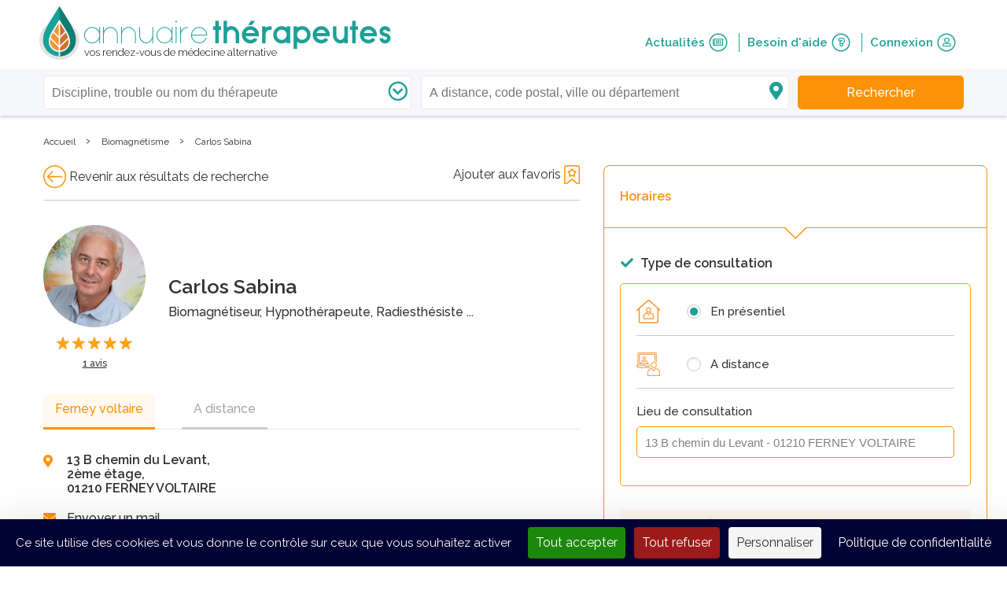

--- FILE ---
content_type: text/html; charset=UTF-8
request_url: https://www.annuaire-therapeutes.com/therapeute/135922-carlos-sabina-ferney-voltaire
body_size: 11857
content:
<!doctype html>
<html class="no-js" lang="fr">
  <head>
                <!-- Google Tag Manager -->
      <script>(function(w,d,s,l,i){w[l]=w[l]||[];w[l].push(
      {'gtm.start': new Date().getTime(),event:'gtm.js'}

      );var f=d.getElementsByTagName(s)[0],
      j=d.createElement(s),dl=l!='dataLayer'?'&l='+l:'';j.async=true;j.src=
      'https://www.googletagmanager.com/gtm.js?id='+i+dl;f.parentNode.insertBefore(j,f);
      })(window,document,'script','dataLayer','GTM-5Z6W5WF');</script>
      <!-- End Google Tag Manager -->
    
    <!-- Global site tag (gtag.js) - Google Analytics -->
<script async src="https://www.googletagmanager.com/gtag/js?id=G-D202MSJQ49"></script>
<script>
  window.dataLayer = window.dataLayer || [];
  function gtag(){dataLayer.push(arguments);}
  gtag('js', new Date());

  gtag('config', 'G-D202MSJQ49');
</script>


    <meta charset="utf-8">
    <meta http-equiv="X-UA-Compatible" content="IE=edge,chrome=1">
    <base href="/">
    <title>Carlos Sabina, Biomagnétisme, Hypnose, Radiesthésie, Décodage Biologique, Equilibre énergétique, Magnétisme, 01210 FERNEY VOLTAIRE - Annuaire Thérapeutes</title>
    <meta name="description" content="Prendre Rendez-Vous avec Carlos Sabina, Biomagnétiseur, FERNEY VOLTAIRE - 01210 - sur Annuaire Thérapeutes √. Retrouvez toutes les informations sur Carlos Sabina : disciplines, formations, disponibilités, avis ...">

        <meta name="keywords" content="">
        
    
    
    <meta name="viewport" content="width=device-width, initial-scale=1">
    <meta name="csrf-token" content="CxF9dkL863hTHLeHlMXBILtau2alrcWgtA1fbW4p" />
    <link rel="shortcut icon" href="favicon.ico" type="image/x-icon">
    <link rel="icon" href="favicon.ico" type="image/x-icon">

                <link rel="canonical" href="https://www.annuaire-therapeutes.com/therapeute/135922-carlos-sabina-ferney-voltaire">
          
    <link rel="stylesheet" href="https://www.annuaire-therapeutes.com/assets/normalize/normalize.css">
    <link rel="stylesheet" href="https://www.annuaire-therapeutes.com/assets/fontawesome/fa.min.css">
    <link rel="stylesheet" href="https://www.annuaire-therapeutes.com/assets/bootstrap/bootstrap.css">
    <link rel="stylesheet" href="https://www.annuaire-therapeutes.com/dist/css/main.css?alea=224823">
        <link rel="stylesheet" href="https://www.annuaire-therapeutes.com/assets/bootstrap-slider/bootstrap-slider.min.css">
  <link rel="stylesheet" href="https://www.annuaire-therapeutes.com/assets/lightslider/css/lightslider.min.css">
        <script src="https://www.annuaire-therapeutes.com/assets/modernizr/modernizr-2.8.3.min.js"></script>

    <meta property="og:url" content="https://www.annuaire-therapeutes.com/therapeute/135922-carlos-sabina-ferney-voltaire" />
    <meta property="og:site_name" content="Annuaire Thérapeutes" />
      <meta property="og:title" content="Carlos Sabina, Biomagnétisme, Hypnose, Radiesthésie, Décodage Biologique, Equilibre énergétique, Magnétisme, 01210 FERNEY VOLTAIRE" />
  <meta property="og:image" content="https://www.annuaire-therapeutes.com/images/usersUploadedContent/160729.jpg" />    <meta property="og:description" content="Prendre Rendez-Vous avec Carlos Sabina, Biomagnétiseur, FERNEY VOLTAIRE - 01210 - sur Annuaire Thérapeutes √. Retrouvez toutes les informations sur Carlos Sabina : disciplines, formations, disponibilités, avis ..." />
      <meta name="twitter:card" content="summary_large_image">
    <meta name="twitter:site" content="@annuairetherapeutes">
    <meta name="twitter:domain" content="annuaire-therapeutes.com">
    <meta name="twitter:creator" content="@annuairetherapeutes">
    <meta name="twitter:title" content="Carlos Sabina, Biomagnétisme, Hypnose, Radiesthésie, Décodage Biologique, Equilibre énergétique, Magnétisme, 01210 FERNEY VOLTAIRE - Annuaire Thérapeutes">
    <meta name="twitter:description" content="Prendre Rendez-Vous avec Carlos Sabina, Biomagnétiseur, FERNEY VOLTAIRE - 01210 - sur Annuaire Thérapeutes √. Retrouvez toutes les informations sur Carlos Sabina : disciplines, formations, disponibilités, avis ...">
    
          <script type="text/javascript" src="//platform-api.sharethis.com/js/sharethis.js#property=5a7b1567537319001288817a&product=sticky-share-buttons"></script>
    
    <meta name="google" content="nositelinkssearchbox" />
  </head>
  <body class="fixed-header">
    <!--[if lt IE 8]>
    <p class="browserupgrade">You are using an <strong>outdated</strong> browser. Please <a href="http://browsehappy.com/">upgrade your browser</a> to improve your experience.</p>
    <![endif]-->

          <!-- Google Tag Manager (noscript) -->
      <noscript><iframe src="https://www.googletagmanager.com/ns.html?id=GTM-5Z6W5WF"
      height="0" width="0" style="display:none;visibility:hidden"></iframe></noscript>
      <!-- End Google Tag Manager (noscript) -->
    
    

    <!--  required parameters :
          searchBar : has searchbar content
          progressBar : has order or appointment status progress green bar
          practiceReviewBar : has practices nav top bar
          searchTopbar : has search criterias for therapist search
          breadCrumb : has Breadcrumb
    -->

    <header id="siteheader" >
  <div class="clearfix wrapper header">
    <!-- logo + burger icon + hover dropdown -->
    <section id="top-menu" class="clearfix">
      <div id="logo" class="clearfix">
        <a href="https://www.annuaire-therapeutes.com">
          <img src="https://www.annuaire-therapeutes.com/images/home/ath-logo.png_51_68_2" alt="annuaire-thérapeutes, vos rendez-vous de médecine alternative">
        </a>
        <div id="brand">
          <a href="https://www.annuaire-therapeutes.com">
                        <div>
                          <span class="sitename">annuaire<span class="target">thérapeutes</span></span>
              <span class="baseline">vos rendez-vous de médecine alternative</span>
                        </div>
                      </a>
        </div>
      </div>
      <a id="burger-button" class="fa-button" role="navigation">
        <i class="fa fa-bars therapist-color"></i>
      </a>
            <a id="responsive-search-button" class="fa-button" role="navigation">
        <i class="fa fa-search therapist-color"></i>
      </a>
          </section>
    <!-- Nav with links // float-right on desktop -->
    <nav id="user-menu">
      <a href="https://www.annuaire-therapeutes.com/actualites" class="top-nav-item therapist-color clearfix">
        Actualités
        <span class="fa-stack icon">
          <i class="fal fa-circle fa-stack-2x"></i>
          <i class="far fa-newspaper fa-stack-1x" aria-hidden="true"></i>
        </span>
      </a>
      <a href="https://www.annuaire-therapeutes.com/faq" class="top-nav-item therapist-color clearfix">
        Besoin d&#039;aide
        <span class="fa-stack icon">
          <i class="fal fa-circle fa-stack-2x"></i>
          <i class="far fa-question fa-stack-1x" aria-hidden="true"></i>
        </span>
      </a>
              <a class="top-nav-item therapist-color clearfix" href="https://www.annuaire-therapeutes.com/connexion">
          Connexion
          <span class="fa-stack icon">
            <i class="fal fa-circle fa-stack-2x"></i>
            <i class="far fa-user fa-stack-1x" aria-hidden="true"></i>
          </span>
        </a>
        <a href="https://www.annuaire-therapeutes.com/forfaits" class="button  unauthenticated" style="display:none">
          <span class="top-label">Vous êtes thérapeute ?</span>
          <br/>
          <span class="bottom-label">Rejoignez l&#039;annuaire</span>
        </a>
          </nav>
    <div id="responsive-menu-duplicate">
              <span class="responsive-nav-item therapist-color"> Connexion </span>
        <a class="responsive-nav-item therapist-color subitem clearfix" href="https://www.annuaire-therapeutes.com/connexion">
          Je suis un thérapeute
          <!-- <i class="fas fa-leaf" aria-hidden="true"></i> -->
        </a>
        <a class="responsive-nav-item therapist-color subitem clearfix" href="https://www.annuaire-therapeutes.com/connexion/particulier">
          Je suis un particulier
          <!-- <i class="fas fa-user" aria-hidden="true"></i> -->
        </a>
            <a href="https://www.annuaire-therapeutes.com/actualites" class="responsive-nav-item therapist-color clearfix">
        Actualités
        <!-- <i class="fas fa-newspaper" aria-hidden="true"></i> -->
      </a>
      <a href="https://www.annuaire-therapeutes.com/faq" class="responsive-nav-item therapist-color clearfix">
        Besoin d&#039;aide
        <!-- <i class="fas fa-question-circle" aria-hidden="true"></i> -->
      </a>
            <a href="https://www.annuaire-therapeutes.com/forfaits" class="responsive-nav-item therapist-color clearfix">
        Vous êtes thérapeute ?<br>
        Rejoignez l&#039;annuaire
        <!-- <i class="fas fa-user-md" aria-hidden="true"></i> -->
      </a>
                </div>
  </div>
    
      <section id="search-background" class="full clearfix fixed">
  <div id="search-bar" class="reduced form-row unmarged">
    <div class="responsive-header">
      <i id="responsive-search-overlay-close" class="fal fa-times overlay-close"></i>
      <a class="overlay-logo" href="https://www.annuaire-therapeutes.com">
        <img src="https://www.annuaire-therapeutes.com/images/home/ath-logo.png_41_53_2">
      </a>
    </div>

    <div class="wrapper clearfix">
      <div class="form-row-component unmarged dropdown-container searchbar-field relative">
        <i class="far fa-chevron-circle-down fa-fw right-inset therapy-inset"></i>
        <input id="therapy-trouble-therapist-autocomplete" type="text"
        placeholder="Discipline, trouble ou nom du thérapeute"
        data-route="https://www.annuaire-therapeutes.com/search/autocomplete"
        name="searched-therapy-trouble-therapist" autocomplete="off" value="" data-slug="">
        <div class="dropdown">
          <div id="most-searched-therapies-fallback">
            <div class="label">Disciplines les plus recherchées</div>
                                        <div class="suggested-therapies hover-link" data-slug="1-naturopathie">Naturopathie</div>
                            <div class="suggested-therapies hover-link" data-slug="19-medecine-traditionnelle-chinoise">Médecine traditionnelle chinoise</div>
                            <div class="suggested-therapies hover-link" data-slug="22-hypnose">Hypnose</div>
                            <div class="suggested-therapies hover-link" data-slug="15-emdr">EMDR</div>
                            <div class="suggested-therapies hover-link" data-slug="2-sophrologie">Sophrologie</div>
                            <div class="suggested-therapies hover-link" data-slug="13-reflexologie">Réflexologie</div>
                            <div class="suggested-therapies hover-link" data-slug="122-drainage-lymphatique-manuel">Drainage lymphatique manuel</div>
                            <div class="suggested-therapies hover-link" data-slug="36-magnetisme">Magnétisme</div>
                            <div class="suggested-therapies hover-link" data-slug="12-kinesiologie">Kinésiologie</div>
                            <div class="suggested-therapies hover-link" data-slug="9-reiki">Reiki</div>
                                      <div id="see-all-therapies-link">
              <i class="far fa-chevron-right"></i>
              <span>Voir toutes les disciplines</span>
            </div>
          </div>
        </div>

        <span class="error-message">Veuillez renseigner une discipline</span>

      </div>


      <!--hardcoded field due to complex list structure-->
      <div class="form-row-component unmarged dropdown-container searchbar-field relative">
        <i class="fas fa-map-marker-alt fa-fw right-inset locality-inset"></i>
        <input id="geoparameter-autocomplete" type="text" value=""
        data-route="https://www.annuaire-therapeutes.com/search/autocomplete" data-locality-type="city"
        placeholder="A distance, code postal, ville ou département"
        name="searched-place" autocomplete="chrome-off">


        <div class="dropdown">
          <ul id="remote-therapist" class="result-group" style="display:block">
            <span class="result-category">
              <i class="fas fa-headset fa-fw"></i>
              A distance
            </span>
          </ul>
          <ul id="geocodeme" class="result-group">
            <span class="result-category">
              <i class="fas fa-location-arrow fa-fw" aria-hidden="true"></i>
              Autour de moi
            </span>

          </ul>
          <ul class="result-group cities">
            <span class="result-category">
              <i class="fal fa-map-marker-alt fa-fw" aria-hidden="true"></i>
              Villes
            </span>
            <!-- <li>item</li>-->
          </ul>
          <ul class="result-group departments">
            <span class="result-category">
              <i class="fal fa-map fa-fw" aria-hidden="true"></i>
              Départements
            </span>
            <!-- <li>item</li>-->
          </ul>
        </div>
        <span class="error-message error1">Veuillez choisir une ville ou un département</span>
        <span class="error-message error2">Veuillez choisir un résultat parmi les propositions</span>
      </div>

      <button id="search-topbar-search-button" class="button ui-default2"
        data-base-url="https://www.annuaire-therapeutes.com" data-therapists="therapeutes" data-result-url="" data-locality-type="city">
        <span class="search-label">Rechercher</span>
      </button>

    </div>
  </div>
</section>
  
  
  
  
</header>

        <main class="white-bg has-breadcrumb">
      <section id="breadcrumb">
  <div class="wrapper">
    <ol class="breadcrumb" itemscope itemtype="http://schema.org/BreadcrumbList">
      <li itemprop="itemListElement" itemscope
          itemtype="http://schema.org/ListItem">
        <a itemscope itemtype="http://schema.org/Thing"
           itemprop="item" itemid="https://www.annuaire-therapeutes.com" href="https://www.annuaire-therapeutes.com">
          <span itemprop="name">Accueil</span>
        </a>
        <meta itemprop="position" content="1" />
      </li>
      ›
            <li itemprop="itemListElement" itemscope
          itemtype="http://schema.org/ListItem">
                    <a itemscope itemtype="http://schema.org/Thing"
             itemprop="item" href="https://www.annuaire-therapeutes.com/therapies/42-biomagnetisme" itemid="https://www.annuaire-therapeutes.com/therapies/42-biomagnetisme">

            <span itemprop="name">Biomagnétisme</span>
          </a>
                  <meta itemprop="position" content="2" />
      </li>
      ›
                  <li itemprop="itemListElement" itemscope
          itemtype="http://schema.org/ListItem">
                    <span itemprop="name">Carlos Sabina</span>
                  <meta itemprop="position" content="3" />
      </li>
                </ol>
  </div>
</section>
    
        <div id="practice" class="wrapper" data-practiceId="135922" data-therapistId="160729">
    <div class="overlay main">
    </div>

    <div class="clearfix">
      <div class="col-lg-7">
        
                <div class="nav">
                    <span>
            <a id="previousPage" class="" href="https://www.annuaire-therapeutes.com"><span class="icon nav arrow-left done"></span><span class="pointer"> Revenir aux résultats de recherche</span></a>
          </span>
                              <a class="right" href="https://www.annuaire-therapeutes.com/connexion/particulier" onclick="">
                              <span class="pointer">Ajouter aux favoris</span>
                            <span class="icon bookmark "></span>
                      </a>
        </div>
        <hr>
                <!-- Block 1 Summary-->
        <div class="global clearfix">
  <div class="image">
        <img class="thumbnail rounded"  src="https://www.annuaire-therapeutes.com/images/usersUploadedContent/160729.jpg_130_130_5" srcset="https://www.annuaire-therapeutes.com/images/usersUploadedContent/160729.jpg_130_130_5" alt="Carlos Sabina">
        <div class="rating" title="5.0/5">
      <span class="note" style="width: 100%;"></span>
    </div>
    <a class="second-level" href="https://www.annuaire-therapeutes.com/therapeute/135922-carlos-sabina-ferney-voltaire#reviews-anchor">1 avis</a>
      </div>

  <div class="infos">
    <div>
      <h1 class="heading3">Carlos Sabina</h1>

      <h2 class="practice-therapies">
        <!-- therapies -->
                        Biomagnétiseur,                                Hypnothérapeute,                                Radiesthésiste                                ...
              </h2>
    </div>

      </div>
  </div>

        <!-- Block 2 Practices Addresses -->
        <div id="practices-address-container">
  <ul class="nav">
        <li id='nav-0' class='active'><a onclick="practices.loadPractice(0)">Ferney voltaire </a></li>
        <li id='nav-1' ><a onclick="practices.loadPractice(1)"> A distance </a></li>
      </ul>
  <div id="address-container" class='form-row col-2 clearfix'>
    <div class="contact-infos form-row-component">
      <!-- Adresses -->
      <div class="locality clearfix">
        <i class="fas fa-fw fa-map-marker-alt left"></i>

        <div class="left">
           13 B chemin du Levant,<br>2ème étage,<br>01210 FERNEY VOLTAIRE
                  </div>

      </div>

      <div class="user-controls">
        <a onclick="ath.practice.full.getLink(event, 'email', 160729, 135922)"><i class="fas fa-envelope"></i><span>Envoyer un mail</span></a>

        
        <div id="phones-container">
                      <div class="phone-number"></div>
            <a onclick="ath.practice.full.getLink(event, 'phone')"><i class="fas fa-phone"></i><span>Afficher le numéro</span></a>
            <br/>
                  </div>

        
              </div>
    </div>
    <div class="form-row-component">
      <div id="geomap">
  <iframe width="100%" height="160" frameborder="0" style="border:0;" data-src="https://www.google.com/maps/embed/v1/place?q=&key=AIzaSyDU8hbZyyoIOq-1TUEfGRXTb99zIlsCAJw"
 src="https://www.google.com/maps/embed/v1/place?q=46.261308%2C6.114058&key=AIzaSyDU8hbZyyoIOq-1TUEfGRXTb99zIlsCAJw" allowfullscreen></iframe>
</div>
    </div>
  </div>
</div>

        <!-- Block 3 Pricing-->
                <!-- Block 4 Consults types-->
        <div class="part consult-types">
  <h2 class="heading3">Infos pratiques sur la séance</h2>
    <div class="clearfix">
    <h3>Type(s) de consultation :</h3>
    <div id="consultation-type-type">
              <span class="consult-type">Individuel</span>
                <i class="fas fa-circle"></i>
                      <span class="consult-type">Collectif / Groupes</span>
                <i class="fas fa-circle"></i>
                      <span class="consult-type">Ateliers / Conférences</span>
                  </div>
  </div>
      <div class="clearfix">
    <h3>Public(s) concerné(s) :</h3>
    <div id="consultation-type-target">
              <span class="consult-type">Adultes</span>
                <i class="fas fa-circle"></i>
                      <span class="consult-type">Adolescents</span>
                <i class="fas fa-circle"></i>
                      <span class="consult-type">Enfants</span>
                <i class="fas fa-circle"></i>
                      <span class="consult-type">Femmes enceintes</span>
                <i class="fas fa-circle"></i>
                      <span class="consult-type">Séniors</span>
                <i class="fas fa-circle"></i>
                      <span class="consult-type">Animaux</span>
                  </div>
  </div>
  
  <div class="clearfix " id="consultation-types-place">
    <h3>Lieu(x) de consultation :</h3>
    <div id="consultation-places">
              <span class="consult-type">En cabinet</span>
                  </div>
  </div>
</div>
        <!-- Block 5 Description-->
                <!-- Block 7 Optionnal Photos-->
                <!-- Block 8 Therapies-->
        <div class="part therapies">
  <h2 class="heading3">Disciplines</h2>

  <ul id="practice-therapies" class="with-discs">
        <li><span class="item">Biomagnétisme</span></li>
        <li><span class="item">Hypnose</span></li>
        <li><span class="item">Radiesthésie</span></li>
        <li><span class="item">Décodage Biologique</span></li>
        <li><span class="item">Equilibre énergétique</span></li>
        <li><span class="item">Magnétisme</span></li>
      </ul>
</div>
        <!-- Block 9 Official References -->
        <div class="part">
  <h2 class="heading3">Informations complémentaires</h2>
  <div class="info-div">
        <div class="info-row">
      <span class="label">Pratique depuis : </span>
      <span>2018</span>
    </div>
                    <div class="info-row">
      <span class="label">Numéro SIRET : </span>
      <span>84785619200020</span>
    </div>
            <div class="info-row">
      <span class="label">Responsabilité civile : </span>
      <span>Ce thérapeute a déclaré être assuré pour l&#039;exercice de son activité</span>
    </div>
      </div>
</div>
        <!-- Block 10 Related Trainings-->
        

       
                  <!-- Block 11 Rating & Comments-->
          <div id="reviews-anchor" class="part reviews">
  <div class="global-rating separated clearfix">
    <h2 class="heading3">Avis</h2>
        <div class="rating" title="5.0/5">
      <span class="note" style="width: 100%;"></span>
    </div>
        <span class="reviews-counter">(1 avis)</span>
  </div>

      <div class="reviews-list">
                  <div class="review">
  <p class="head">
    <span class="name">
      Paulo Alexandre m.      <span class="rating small" title="5/5">
        <span class="note" style="width: 100%;"></span>
      </span>
          </span>

    <span class="date">19/10/2022 - 13:49</span>
  </p>
  <div class="review-content">Personne à l'écoute, très professionnelle, des résultats tres prouvents.<br />
Je recommande.</div>
    </div>
        </div>
              <a class="button ui-default2" href="https://www.annuaire-therapeutes.com/connexion/particulier">Laisser un avis</a>
  </div>
  <div id="review-popin" class="modal fade" tabindex="-1" role="dialog">
  <div class="modal-dialog" role="document">
    <div class="popin modal-content">
      <a class="modal-close" onclick="$('#review-popin').modal('toggle')">
        Fermer<i class="fal fa-times"></i>
      </a>
      <div class="default-popin">Votre avis a bien été enregistré. Il sera visible après validation par un administrateur.</div>
    </div>
  </div>
</div>
          <!-- Block 12 Is Recommended By-->
                    <!-- Block 13 Recommends-->
                  
      </div>
      <div class="right-col col-lg-5">
        <!-- include bloc rdv ou autre -->
        <div class="availabilities">
  <div class="title">
    <i class="fas fa-times responsive ui-error" onclick="ath.practice.full.hideAvailabilities()"></i>
    <i class="fas fa-calendar-alt"></i><span>  Horaires  </span>
    <div class="triangle orange">
    </div>
    <div class="triangle white">
    </div>
  </div>

    
    <form method="POST" action="https://www.annuaire-therapeutes.com/bookAppointment" accept-charset="UTF-8" class="book-appointment-form"><input name="_token" type="hidden" value="CxF9dkL863hTHLeHlMXBILtau2alrcWgtA1fbW4p">
      <div class="consultation-type-container">
        <div class="consultation-type">
          <div class="title">
            <i class="fas fa-check"></i> Type de consultation
          </div>
                      <div class="type-select">
              <img  src="https://www.annuaire-therapeutes.com/images/ui/profile_presentiel.png_30_30_6" srcset="https://www.annuaire-therapeutes.com/images/ui/profile_presentiel.png_30_30_6" alt="presentiel icone">

              <div class="form-row-component radio "><input class="form-control" placeholder="" autocomplete="off" id="consultation-type_1" name="consultation-type" type="radio" value="1"><label for="consultation-type_1"><span>En présentiel</span></label></div>
            </div>
                                <hr>
                                <div class="type-select">
              <img  src="https://www.annuaire-therapeutes.com/images/ui/profile_remote.png_30_30_6" srcset="https://www.annuaire-therapeutes.com/images/ui/profile_remote.png_30_30_6" alt="presentiel icone">
              <div class="form-row-component radio "><input class="form-control" placeholder="" autocomplete="off" id="consultation-type_0" name="consultation-type" type="radio" value="0"><label for="consultation-type_0"><span>A distance</span></label></div>
            </div>
                    <div class="consultation-place">
            <hr>
            <div class="form-row">
              <div class="form-row-component">
                <label>Lieu de consultation</label>
                <select name="practice_id" class="carret-down patient uncircled">
                                                                                                          <option value="135922">13 B chemin du Levant - 01210 FERNEY VOLTAIRE</option>
                                                                                                                  </select>
              </div>
            </div>
          </div>
        </div>
      </div>

              <div id="availabilities-sub">
                    </form>
        </div>
      
      <div id="opening-hours" class="opening-hours">
      <div class="day clearfix">
      <div class="name">Lundi</div>
      <div class="fa fa-chevron-right" aria-hidden="true"></div>
      <div class="opening">
        <div class="time">
          09:00
                  </div>
        <div class="fa fa-circle" aria-hidden="true"></div>
        <div class="time">
                    19:00
        </div>
      </div>
    </div>
        <div class="day clearfix">
      <div class="name">Mardi</div>
      <div class="fa fa-chevron-right" aria-hidden="true"></div>
      <div class="opening">
        <div class="time">
          09:00
                  </div>
        <div class="fa fa-circle" aria-hidden="true"></div>
        <div class="time">
                    19:00
        </div>
      </div>
    </div>
        <div class="day clearfix">
      <div class="name">Mercredi</div>
      <div class="fa fa-chevron-right" aria-hidden="true"></div>
      <div class="opening">
        <div class="time">
          10:30
                  </div>
        <div class="fa fa-circle" aria-hidden="true"></div>
        <div class="time">
                    20:00
        </div>
      </div>
    </div>
        <div class="day clearfix">
      <div class="name">Jeudi</div>
      <div class="fa fa-chevron-right" aria-hidden="true"></div>
      <div class="opening">
        <div class="time">
          09:00
                  </div>
        <div class="fa fa-circle" aria-hidden="true"></div>
        <div class="time">
                    19:00
        </div>
      </div>
    </div>
        <div class="day clearfix">
      <div class="name">Vendredi</div>
      <div class="fa fa-chevron-right" aria-hidden="true"></div>
      <div class="opening">
        <div class="time">
          09:00
                  </div>
        <div class="fa fa-circle" aria-hidden="true"></div>
        <div class="time">
                    19:00
        </div>
      </div>
    </div>
        <div class="day clearfix">
      <div class="name">Samedi</div>
      <div class="fa fa-chevron-right" aria-hidden="true"></div>
      <div class="opening">
        <div class="time">
          09:00
                  </div>
        <div class="fa fa-circle" aria-hidden="true"></div>
        <div class="time">
                    13:00
        </div>
      </div>
    </div>
        <div class="day clearfix">
      <div class="name">Dimanche</div>
      <div class="fa fa-chevron-right" aria-hidden="true"></div>
      <div class="opening">
        <div class="time">
          -
                  </div>
        <div class="fa fa-circle" aria-hidden="true"></div>
        <div class="time">
                    -
        </div>
      </div>
    </div>
      </div>

  <div class="responsive">
    <a class='button ui-error left' onclick="ath.practice.full.hideAvailabilities()">Retour</a>
          <a class='button ui-default2' onclick="ath.practice.full.getLink(event, 'email', 160729, 135922)">Contacter</a>
      </div>
</div>

      </div>

            <a class="responsive-container ui-default1" onclick="ath.practice.full.displayAvailabilities()"> Voir les horaires</a>
          </div>
  </div>


    </main>

    <footer>
  <div id="newsletter" style="display:none">
    <div class="wrapper">
      <div class="block">
        <span class="title">Inscrivez-vous à notre newsletter gratuite</span>
        <span class="subtitle">Retrouvez chaque mois l&#039;actualité des médecines alternatives</span>
        <i class="fal fa-envelope fa-3x"></i>
        <div class="form-row-component "><input id="subscribeNewsletter" class="form-control" placeholder="Entrez votre e-mail" autocomplete="off" autocapitalize="none" inputmode="email" name="email" type="text" value=""></div>
        <button id="send-subscription" class="button ui-default2">S&#039;inscrire à la newsletter</button>
      </div>
      <span class="on-error"></span>
      <span class="on-success">Votre inscription à la newsletter est bien enregistrée. Merci de votre intérêt pour Annuaire Thérapeutes.</span>
      <div class="disclaimer-data  white-bg ">
  <a target="_blank" href="https://www.annuaire-therapeutes.com/protection-des-donnees" class='desktop'>En savoir plus sur la collecte de vos données.</a>
  <p class='mobile'>En savoir plus sur la collecte de vos données.</p>
  <div class="data-text">
    <p>Votre adresse email est uniquement utilis&eacute;e pour vous envoyer les lettres d&#39;information d&rsquo;Annuaire Th&eacute;rapeutes. Vous pouvez &agrave; tout moment utiliser le lien de d&eacute;sabonnement int&eacute;gr&eacute; dans la newsletter.</p>
    <a class='mobile' href="https://www.annuaire-therapeutes.com/protection-des-donnees">Politique de confidentialité</a>
  </div>
</div>
    </div>
  </div>
  <div id="footer-bottom">
    <div id="follow-us">
      <div class="wrapper">
        <span class="title">Suivez-nous sur</span>
        <div>
                                    <a class="social-icon" target="_blank" href="https://www.facebook.com/annuaireth/">
                <span class="fa-stack fa-lg">
                  <i class="fa fa-circle fa-stack-2x"></i>
                  <i class="fab fa-facebook fa-stack-1x fa-inverse" aria-hidden="true"></i>
                </span>
              </a>
                                                                                            <a class="social-icon" target="_blank" href="https://www.linkedin.com/company/annuaire-therapeutes">
                <span class="fa-stack fa-lg">
                  <i class="fa fa-circle fa-stack-2x"></i>
                  <i class="fab fa-linkedin fa-stack-1x fa-inverse" aria-hidden="true"></i>
                </span>
              </a>
                              </div>
      </div>
    </div>
    <div id="therapies-bloc">
      <div class="wrapper p80 clearfix">

        <div id="therapies-list" class="clearfix left">

          <a title="Index des disciplines" href="https://www.annuaire-therapeutes.com/index-des-disciplines">
            <span class="title ui-color1">Index des disciplines</span>
          </a>

                              <ul class="col1">

                          <li>
                <a href="https://www.annuaire-therapeutes.com/therapies/32-aromatherapie">
                Aromathérapie
                </a>
              </li>
                          <li>
                <a href="https://www.annuaire-therapeutes.com/therapies/6-auriculotherapie">
                Auriculothérapie
                </a>
              </li>
                          <li>
                <a href="https://www.annuaire-therapeutes.com/therapies/120-bioresonance">
                Biorésonance
                </a>
              </li>
                          <li>
                <a href="https://www.annuaire-therapeutes.com/therapies/107-constellations-familiales-et-systemiques">
                Constellations Familiales et Systémiques
                </a>
              </li>
                          <li>
                <a href="https://www.annuaire-therapeutes.com/therapies/122-drainage-lymphatique-manuel">
                Drainage lymphatique manuel
                </a>
              </li>
                          <li>
                <a href="https://www.annuaire-therapeutes.com/therapies/82-eft">
                EFT
                </a>
              </li>
                          <li>
                <a href="https://www.annuaire-therapeutes.com/therapies/15-emdr">
                EMDR
                </a>
              </li>
                          <li>
                <a href="https://www.annuaire-therapeutes.com/therapies/22-hypnose">
                Hypnose
                </a>
              </li>
                          <li>
                <a href="https://www.annuaire-therapeutes.com/therapies/12-kinesiologie">
                Kinésiologie
                </a>
              </li>
                          <li>
                <a href="https://www.annuaire-therapeutes.com/therapies/36-magnetisme">
                Magnétisme
                </a>
              </li>
            
          </ul>
                    <ul class="col2">

                          <li>
                <a href="https://www.annuaire-therapeutes.com/therapies/155-massage-bien-etre">
                Massage Bien-être
                </a>
              </li>
                          <li>
                <a href="https://www.annuaire-therapeutes.com/therapies/19-medecine-traditionnelle-chinoise">
                Médecine traditionnelle chinoise
                </a>
              </li>
                          <li>
                <a href="https://www.annuaire-therapeutes.com/therapies/84-methode-mezieres">
                Méthode Mézières
                </a>
              </li>
                          <li>
                <a href="https://www.annuaire-therapeutes.com/therapies/1-naturopathie">
                Naturopathie
                </a>
              </li>
                          <li>
                <a href="https://www.annuaire-therapeutes.com/therapies/4-osteopathie">
                Ostéopathie
                </a>
              </li>
                          <li>
                <a href="https://www.annuaire-therapeutes.com/therapies/5-phytotherapie">
                Phytothérapie
                </a>
              </li>
                          <li>
                <a href="https://www.annuaire-therapeutes.com/therapies/13-reflexologie">
                Réflexologie
                </a>
              </li>
                          <li>
                <a href="https://www.annuaire-therapeutes.com/therapies/9-reiki">
                Reiki
                </a>
              </li>
                          <li>
                <a href="https://www.annuaire-therapeutes.com/therapies/27-shiatsu">
                Shiatsu
                </a>
              </li>
                          <li>
                <a href="https://www.annuaire-therapeutes.com/therapies/2-sophrologie">
                Sophrologie
                </a>
              </li>
            
          </ul>
          
          <a href="https://www.annuaire-therapeutes.com/index-des-disciplines" class="ui-color1">
            <i class="fa fa-chevron-right" aria-hidden="true"></i>
            Plus de disciplines
          </a>
        </div>

        <div id="most-searched-terms" class="clearfix right">
          <span onclick="$(this).next().toggle(); $(this).children().toggleClass('fa-plus fa-minus')" class="title ui-color1">Recherches fréquentes<i class="pull-right fal fa-plus"></i></span>
                              <ul class="col1">
                          <li>
                                  <a href="tous-les-therapeutes/34-herault/28129-montpellier" title="Thérapeutes MONTPELLIER">
                    Thérapeutes Montpellier
                  </a>
                              </li>
                          <li>
                                  <a href="tous-les-therapeutes/73-savoie/8668-chambery" title="Thérapeutes CHAMBERY">
                    Thérapeutes Chambery
                  </a>
                              </li>
                          <li>
                                  <a href="therapeutes/36-magnetisme/75-paris" title="Magnétiseur PARIS">
                    Magnétiseur Paris
                  </a>
                              </li>
                          <li>
                                  <a href="therapeutes/2-sophrologie/78-yvelines/11676-viroflay" title="Sophrologue VIROFLAY">
                    Sophrologue Viroflay
                  </a>
                              </li>
                          <li>
                                  <a href="therapeutes/15-emdr/75-paris" title="Thérapeute EMDR PARIS">
                    Thérapeute EMDR Paris
                  </a>
                              </li>
                          <li>
                                  <a href="therapeutes/22-hypnose/75-paris" title="Hypnothérapeute PARIS">
                    Hypnothérapeute Paris
                  </a>
                              </li>
                      </ul>
                    <ul class="col2">
                          <li>
                                  <a href="therapeutes/2-sophrologie/91-essonne/25878-ballainvilliers" title="Sophrologue BALLAINVILLIERS">
                    Sophrologue Ballainvilliers
                  </a>
                              </li>
                          <li>
                                  <a href="therapeutes/1-naturopathie/75-paris" title="Naturopathe PARIS">
                    Naturopathe Paris
                  </a>
                              </li>
                          <li>
                                  <a href="therapeutes/21-fasciatherapie/75-paris" title="Fasciathérapeute PARIS">
                    Fasciathérapeute Paris
                  </a>
                              </li>
                          <li>
                                  <a href="therapeutes/155-massage-bien-etre/75-paris" title="Praticien en massage bien-être PARIS">
                    Praticien en massage bien-être Paris
                  </a>
                              </li>
                          <li>
                                  <a href="therapeutes/2-sophrologie/31-haute-garonne" title="Sophrologue HAUTE-GARONNE">
                    Sophrologue Haute-garonne
                  </a>
                              </li>
                          <li>
                                  <a href="therapeutes/36-magnetisme/77-seine-et-marne" title="Magnétiseur SEINE-ET-MARNE">
                    Magnétiseur Seine-et-marne
                  </a>
                              </li>
                      </ul>
          
        </div>

      </div>
    </div>
    <div id="other-links">
      <a href="https://www.annuaire-therapeutes.com/forfaits">Se référencer sur Annuaire Thérapeutes</a>
      <a href="https://www.annuaire-therapeutes.com">Rechercher un thérapeute</a>
    </div>
    <div id="footer-links">
      <div class="wrapper">
        <a href="https://www.annuaire-therapeutes.com/qui-sommes-nous">Qui sommes-nous ?</a>
        <a href="https://www.annuaire-therapeutes.com/contact">Contact</a>
        <a href="https://www.annuaire-therapeutes.com/nos-partenaires">Nos partenaires</a>
        <a href="https://www.annuaire-therapeutes.com/faq">FAQ</a>
        <a href="https://www.annuaire-therapeutes.com/mentions-legales">Mentions légales</a>
        <a href="https://www.annuaire-therapeutes.com/conditions-generales-de-vente">CGV</a>
        <a href="https://www.annuaire-therapeutes.com/conditions-generales-d-utilisation">CGU</a>
        <a href="https://www.annuaire-therapeutes.com/protection-des-donnees">Politique de confidentialité</a>




        <hr>
        <span class="copyright">© 2025 annuaire-therapeutes.com</span>
        <span class="copyright">Réalisé par Santé Port Royal</span>
      </div>
    </div>
  </div>
</footer>

          <div id="patient-subscribe-success" class="modal fade bs-example-modal-lg" tabindex="-1" role="dialog" aria-labelledby="myLargeModalLabel">
  <div class="modal-dialog" role="document">
    <div class="popin patient modal-content">
        Bienvenue, votre inscription est bien enregistrée.<br/>Vous allez recevoir un mail de confirmation de création de compte.
        <br/>
        Vous allez être redirigé dans quelques secondes...
    </div>
  </div>
</div>
  <div id="contact-therapist" class="modal fade" tabindex="-1" role="dialog">
  <div class="modal-dialog" role="document">
    <div class="popin modal-content">
      <a class="modal-close" onclick="$('#contact-therapist').modal('toggle')">
        Fermer<i class="fal fa-times"></i>
      </a>

      <div class="title">
        Contactez
        <br>
        <span class="ui-color2">Carlos Sabina</span>
      </div>

      <div class="form-row">
      <div class="form-row-component "><input class="form-control" placeholder="Objet de votre message*" autocomplete="off" name="message-title" type="text" value=""></div>
      </div>
      <div class="form-row">
      <div class="form-row-component "><textarea class="form-control" placeholder="Ecrivez votre message*" autocomplete="off" maxlength="" rows="8" cols="100" name="message-object"></textarea></div>
      </div>

      <button type="button" id="contact-therapist-action" class="button wide ui-default2" data-therapistId="160729">Envoyer</button>
              <div class="fix">
          <div class="disclaimer-data">
          <p>La messagerie de notre site n&rsquo;est pas destin&eacute;e &agrave; recueillir des donn&eacute;es sur votre &eacute;tat de sant&eacute;, nous vous invitons &agrave; privil&eacute;gier d&#39;autres modes de communication (t&eacute;l&eacute;phone) pour toutes questions relatives &agrave; votre sant&eacute;.</p>
          <a target="_blank" href="https://www.annuaire-therapeutes.com/protection-des-donnees">Politique de confidentialité</a>
          </div>
        </div>
          </div>
  </div>
</div>
<div id="therapist-bookmarking-request-sent" class="modal fade" tabindex="-1" role="dialog">
  <div class="modal-dialog" role="document">
    <div class="popin modal-content">
      <a class="modal-close" onclick="$('#therapist-bookmarking-request-sent').modal('toggle')">
        Fermer<i class="fal fa-times"></i>
      </a>
      <div class="default-popin">Votre demande a été enregistrée. Un mail d'invitation a été envoyé à ce confrère.</div>
    </div>
  </div>
</div>
<div id="contact-therapist-success" class="modal fade" tabindex="-1" role="dialog">
  <div class="modal-dialog" role="document">
    <div class="popin modal-content">
      <a class="modal-close" onclick="$('#contact-therapist-success').modal('toggle')">
        Fermer<i class="fal fa-times"></i>
      </a>
      <div class="default-popin">Votre message a bien été enregistré. Une copie de celui-ci vous a été envoyé par mail.</div>
    </div>
  </div>
</div>

        
    
    
    <script src="https://www.annuaire-therapeutes.com/polyfills/intersection-observer-polyfill.min.js"></script>
<script src="https://www.annuaire-therapeutes.com/assets/jquery/jquery-3.1.1.min.js"></script>
<script src="https://www.annuaire-therapeutes.com/assets/bootstrap/bootstrap.min.js"></script>
<script src="https://www.annuaire-therapeutes.com/assets/flatpickr/flatpickr.min.js"></script>
<script src="https://www.annuaire-therapeutes.com/assets/flatpickr/fr.js"></script>
<script src="https://www.annuaire-therapeutes.com/dist/js/greenflow.js?alea=12753"></script>
<script id="js-main" src="https://www.annuaire-therapeutes.com/dist/js/main.js?alea=13539"></script>
              <script src="https://www.annuaire-therapeutes.com/dist/js/topmenu.js?alea=12764"></script>
    <script src="https://www.annuaire-therapeutes.com/dist/js/availabilities.js?alea=202"></script>
<script src="https://www.annuaire-therapeutes.com/dist/js/practices.js?alea=11950"></script>

<script>
var general_infos = {
  iframe: false,
  get_phone : "Afficher le numéro",
  prices_title: "Prestations",
  price_base_label: "Voir plus",
  price_switch_label: "Voir moins",
  practice_bookmark: "Ajouter aux favoris",
  practice_delete_bookmark: "Retirer des favoris",
  practice_recommend: "Recommander",
  practice_delete_recommend: "Retirer de mes recommandations",
  therapist_id: 160729,
  logged_user: 0,
  therapist_user: 0
  };

  var remotePracticeIndex = null;
  var practicesList = [];
        practicesList[0] = {
      id: 135922,
      image_path: "https://www.annuaire-therapeutes.com/images",
      slideshow: JSON.parse('[{"id":104811,"created_at":"2021-04-14 13:02:16","updated_at":"2024-09-19 09:59:14","name":"160729-athmvon-104811.jpg","url":"usersUploadedContent\/160729-athmvon-104811.jpg","description":null,"author_id":null,"copyright":null,"type":"jpg","uploaded_by":null,"uploaded_by_admin":0,"pivot":{"slideshow_id":334329,"picture_id":104811,"picture_alt":null,"picture_title":null,"picture_description":null}},{"id":117730,"created_at":"2021-10-22 18:46:57","updated_at":"2024-09-19 09:59:30","name":"160729-athmvon-117730.png","url":"usersUploadedContent\/160729-athmvon-117730.png","description":null,"author_id":null,"copyright":null,"type":"png","uploaded_by":null,"uploaded_by_admin":0,"pivot":{"slideshow_id":334329,"picture_id":117730,"picture_alt":null,"picture_title":null,"picture_description":null}}]'),
      url: "https://www.annuaire-therapeutes.com/therapeute/135922-carlos-sabina-ferney-voltaire",
      metas:JSON.parse('{"page_title":"Carlos Sabina, Biomagn\u00e9tisme, Hypnose, Radiesth\u00e9sie, D\u00e9codage Biologique, Equilibre \u00e9nerg\u00e9tique, Magn\u00e9tisme, 01210 FERNEY VOLTAIRE","page_description":"Prendre Rendez-Vous avec Carlos Sabina, Biomagn\u00e9tiseur, FERNEY VOLTAIRE - 01210 - sur Annuaire Th\u00e9rapeutes \u221a. Retrouvez toutes les informations sur Carlos Sabina : disciplines, formations, disponibilit\u00e9s, avis ..."}'),
      canonical: "https://www.annuaire-therapeutes.com/therapeute/135922-carlos-sabina-ferney-voltaire",
      street_address:  "13 B chemin du Levant 2ème étage" ,
      locality: "FERNEY VOLTAIRE" ,
      postal_code: "01210" ,
      country_code: "FR" ,
      generals_address: "13 B chemin du Levant,<br>2ème étage,<br>01210 FERNEY VOLTAIRE",
      processed_opening_hours:  JSON.parse('{"hasOpeningHours":true,"1":{"day_start":"09:00","break_start":"","break_end":"","day_end":"19:00","has_hours":true,"has_break":false,"day_name":"Monday"},"2":{"day_start":"09:00","break_start":"","break_end":"","day_end":"19:00","has_hours":true,"has_break":false,"day_name":"Tuesday"},"3":{"day_start":"10:30","break_start":"","break_end":"","day_end":"20:00","has_hours":true,"has_break":false,"day_name":"Wednesday"},"4":{"day_start":"09:00","break_start":"","break_end":"","day_end":"19:00","has_hours":true,"has_break":false,"day_name":"Thursday"},"5":{"day_start":"09:00","break_start":"","break_end":"","day_end":"19:00","has_hours":true,"has_break":false,"day_name":"Friday"},"6":{"day_start":"09:00","break_start":"","break_end":"","day_end":"13:00","has_hours":true,"has_break":false,"day_name":"Saturday"},"7":{"day_start":"-","break_start":"","break_end":"","day_end":"-","has_hours":false,"has_break":false,"day_name":"Sunday"}}') ,
      geomap:  [46.261308, 6.114058] ,
      pricings:  JSON.parse('[]') ,
      hideDuration:  false ,
      remote: 0,
      makeAppointmentAvailable: 0,
      nextAvailability: "",
      recommended:  0 ,
      recommendedBy:  "" ,
      openingHoursView:  "\u003Cdiv id=\"opening-hours\" class=\"opening-hours\"\u003E\n      \u003Cdiv class=\"day clearfix\"\u003E\n      \u003Cdiv class=\"name\"\u003ELundi\u003C\/div\u003E\n      \u003Cdiv class=\"fa fa-chevron-right\" aria-hidden=\"true\"\u003E\u003C\/div\u003E\n      \u003Cdiv class=\"opening\"\u003E\n        \u003Cdiv class=\"time\"\u003E\n          09:00\n                  \u003C\/div\u003E\n        \u003Cdiv class=\"fa fa-circle\" aria-hidden=\"true\"\u003E\u003C\/div\u003E\n        \u003Cdiv class=\"time\"\u003E\n                    19:00\n        \u003C\/div\u003E\n      \u003C\/div\u003E\n    \u003C\/div\u003E\n        \u003Cdiv class=\"day clearfix\"\u003E\n      \u003Cdiv class=\"name\"\u003EMardi\u003C\/div\u003E\n      \u003Cdiv class=\"fa fa-chevron-right\" aria-hidden=\"true\"\u003E\u003C\/div\u003E\n      \u003Cdiv class=\"opening\"\u003E\n        \u003Cdiv class=\"time\"\u003E\n          09:00\n                  \u003C\/div\u003E\n        \u003Cdiv class=\"fa fa-circle\" aria-hidden=\"true\"\u003E\u003C\/div\u003E\n        \u003Cdiv class=\"time\"\u003E\n                    19:00\n        \u003C\/div\u003E\n      \u003C\/div\u003E\n    \u003C\/div\u003E\n        \u003Cdiv class=\"day clearfix\"\u003E\n      \u003Cdiv class=\"name\"\u003EMercredi\u003C\/div\u003E\n      \u003Cdiv class=\"fa fa-chevron-right\" aria-hidden=\"true\"\u003E\u003C\/div\u003E\n      \u003Cdiv class=\"opening\"\u003E\n        \u003Cdiv class=\"time\"\u003E\n          10:30\n                  \u003C\/div\u003E\n        \u003Cdiv class=\"fa fa-circle\" aria-hidden=\"true\"\u003E\u003C\/div\u003E\n        \u003Cdiv class=\"time\"\u003E\n                    20:00\n        \u003C\/div\u003E\n      \u003C\/div\u003E\n    \u003C\/div\u003E\n        \u003Cdiv class=\"day clearfix\"\u003E\n      \u003Cdiv class=\"name\"\u003EJeudi\u003C\/div\u003E\n      \u003Cdiv class=\"fa fa-chevron-right\" aria-hidden=\"true\"\u003E\u003C\/div\u003E\n      \u003Cdiv class=\"opening\"\u003E\n        \u003Cdiv class=\"time\"\u003E\n          09:00\n                  \u003C\/div\u003E\n        \u003Cdiv class=\"fa fa-circle\" aria-hidden=\"true\"\u003E\u003C\/div\u003E\n        \u003Cdiv class=\"time\"\u003E\n                    19:00\n        \u003C\/div\u003E\n      \u003C\/div\u003E\n    \u003C\/div\u003E\n        \u003Cdiv class=\"day clearfix\"\u003E\n      \u003Cdiv class=\"name\"\u003EVendredi\u003C\/div\u003E\n      \u003Cdiv class=\"fa fa-chevron-right\" aria-hidden=\"true\"\u003E\u003C\/div\u003E\n      \u003Cdiv class=\"opening\"\u003E\n        \u003Cdiv class=\"time\"\u003E\n          09:00\n                  \u003C\/div\u003E\n        \u003Cdiv class=\"fa fa-circle\" aria-hidden=\"true\"\u003E\u003C\/div\u003E\n        \u003Cdiv class=\"time\"\u003E\n                    19:00\n        \u003C\/div\u003E\n      \u003C\/div\u003E\n    \u003C\/div\u003E\n        \u003Cdiv class=\"day clearfix\"\u003E\n      \u003Cdiv class=\"name\"\u003ESamedi\u003C\/div\u003E\n      \u003Cdiv class=\"fa fa-chevron-right\" aria-hidden=\"true\"\u003E\u003C\/div\u003E\n      \u003Cdiv class=\"opening\"\u003E\n        \u003Cdiv class=\"time\"\u003E\n          09:00\n                  \u003C\/div\u003E\n        \u003Cdiv class=\"fa fa-circle\" aria-hidden=\"true\"\u003E\u003C\/div\u003E\n        \u003Cdiv class=\"time\"\u003E\n                    13:00\n        \u003C\/div\u003E\n      \u003C\/div\u003E\n    \u003C\/div\u003E\n        \u003Cdiv class=\"day clearfix\"\u003E\n      \u003Cdiv class=\"name\"\u003EDimanche\u003C\/div\u003E\n      \u003Cdiv class=\"fa fa-chevron-right\" aria-hidden=\"true\"\u003E\u003C\/div\u003E\n      \u003Cdiv class=\"opening\"\u003E\n        \u003Cdiv class=\"time\"\u003E\n          -\n                  \u003C\/div\u003E\n        \u003Cdiv class=\"fa fa-circle\" aria-hidden=\"true\"\u003E\u003C\/div\u003E\n        \u003Cdiv class=\"time\"\u003E\n                    -\n        \u003C\/div\u003E\n      \u003C\/div\u003E\n    \u003C\/div\u003E\n      \u003C\/div\u003E\n" ,
      noPhysicalAddress: 0,
      practiceConsultationTypes:  JSON.parse('[{"id":2,"name":"En cabinet","class":"place","position":4,"deletable":1,"editable":1,"mss_active":1,"pivot":{"practice_id":135922,"consultationtype_id":2}}]') ,
      phoneNumber:  1     };
          practicesList[1] = {
      id: 148671,
      image_path: "https://www.annuaire-therapeutes.com/images",
      slideshow: JSON.parse('[]'),
      url: "https://www.annuaire-therapeutes.com/therapeute/148671-carlos-sabina-a-distance",
      metas:JSON.parse('{"page_title":"Carlos Sabina, Biomagn\u00e9tisme, Hypnose, Radiesth\u00e9sie, D\u00e9codage Biologique, Equilibre \u00e9nerg\u00e9tique, Magn\u00e9tisme, Cabinet \u00e0 distance","page_description":"Prendre Rendez-Vous avec Carlos Sabina, Biomagn\u00e9tiseur, cabinet \u00e0 distance -  - sur Annuaire Th\u00e9rapeutes \u221a. Retrouvez toutes les informations sur Carlos Sabina : disciplines, formations, disponibilit\u00e9s, avis ..."}'),
      canonical: "https://www.annuaire-therapeutes.com/therapeute/148671-carlos-sabina-a-distance",
      street_address:  null ,
      locality:  null ,
      postal_code:  null ,
      country_code:  null ,
      generals_address: "Cabinet à distance",
      processed_opening_hours:  null ,
      geomap:  null ,
      pricings:  null ,
      hideDuration:  false ,
      remote: 1,
      makeAppointmentAvailable: 0,
      nextAvailability: "",
      recommended:  null ,
      recommendedBy:  null ,
      openingHoursView:  null ,
      noPhysicalAddress: 1,
      practiceConsultationTypes:  null ,
      phoneNumber:  false     };
          remotePracticeIndex = 1;
      
  general_infos.remote_practice_index = remotePracticeIndex;

  $(function(){
    practices.init(practicesList, general_infos);
  })
</script>
  <script src="https://www.annuaire-therapeutes.com/assets/bootstrap-slider/bootstrap-slider.min.js"></script>
  <script src="https://www.annuaire-therapeutes.com/assets/lightslider/js/lightslider.min.js"></script>
  <script src="https://www.annuaire-therapeutes.com/assets/jquery-columnizer/jquery.columnizer.js"></script>
  <script src="https://www.annuaire-therapeutes.com/dist/js/practice-parts-full.js?alea=8937"></script>
  <script src="https://www.annuaire-therapeutes.com/dist/js/reviews.js?alea=5197"></script>
<script>
  $(function() {
    ath.practice.full._setLaravelData(
      'https://www.annuaire-therapeutes.com/user/getLink',
      'https://www.annuaire-therapeutes.com/user/bookmark',
      160729,
      135922,
      false,
      false
    );
    ath.practice.full._init();
  });

</script>

<script type="application/ld+json">
{
  "@context": "http://schema.org",
  "@type": "Physician",
  "name": "Carlos Sabina",
    "address": {
    "@type": "PostalAddress",
    "addressCountry": "FR",
    "addressLocality": "FERNEY VOLTAIRE",
    "postalCode": "01210"
          ,"streetAddress": "13 B chemin du Levant, 2ème étage"
      },
    "medicalSpecialty": [
    {
    "@type": "MedicalSpecialty",
    "name": "Biomagnétisme",
    "url": "https://www.annuaire-therapeutes.com/therapies/42-biomagnetisme"
  },    {
    "@type": "MedicalSpecialty",
    "name": "Hypnose",
    "url": "https://www.annuaire-therapeutes.com/therapies/22-hypnose"
  },    {
    "@type": "MedicalSpecialty",
    "name": "Radiesthésie",
    "url": "https://www.annuaire-therapeutes.com/therapies/14-radiesthesie"
  },    {
    "@type": "MedicalSpecialty",
    "name": "Décodage Biologique",
    "url": "https://www.annuaire-therapeutes.com/therapies/43-decodage-biologique"
  },    {
    "@type": "MedicalSpecialty",
    "name": "Equilibre énergétique",
    "url": "https://www.annuaire-therapeutes.com/therapies/39-equilibre-energetique"
  },    {
    "@type": "MedicalSpecialty",
    "name": "Magnétisme",
    "url": "https://www.annuaire-therapeutes.com/therapies/36-magnetisme"
  }    ],
  "url": "https://www.annuaire-therapeutes.com/therapeute/135922-carlos-sabina-ferney-voltaire",
  "image": "https://www.annuaire-therapeutes.com/images/usersUploadedContent/160729.jpg"

    ,"openingHoursSpecification": [
                                          {
          "@type": "OpeningHoursSpecification",
          "dayOfWeek": "Monday",
          "opens": "09:00",
          "closes": "19:00"
        }
                    ,                          {
          "@type": "OpeningHoursSpecification",
          "dayOfWeek": "Tuesday",
          "opens": "09:00",
          "closes": "19:00"
        }
                    ,                          {
          "@type": "OpeningHoursSpecification",
          "dayOfWeek": "Wednesday",
          "opens": "10:30",
          "closes": "20:00"
        }
                    ,                          {
          "@type": "OpeningHoursSpecification",
          "dayOfWeek": "Thursday",
          "opens": "09:00",
          "closes": "19:00"
        }
                    ,                          {
          "@type": "OpeningHoursSpecification",
          "dayOfWeek": "Friday",
          "opens": "09:00",
          "closes": "19:00"
        }
                    ,                          {
          "@type": "OpeningHoursSpecification",
          "dayOfWeek": "Saturday",
          "opens": "09:00",
          "closes": "13:00"
        }
                    ,                {
        "@type": "OpeningHoursSpecification",
        "dayOfWeek": "Sunday",
        "opens": "00:00",
        "closes": "00:00"
      }
                  ]
  
    ,"aggregateRating": {
    "ratingCount": "1",
    "ratingValue": "5"
  }
  ,"review": [
        {
      "@type": "Review",
              "author": [
          {
            "@type": "Person",
            "name": "Paulo Alexandre m."
          }
        ],
            "datePublished": "2022-10-19 13:49:44",
      "description": "Personne à l&amp;#039;écoute, très professionnelle, des résultats tres prouvents. Je recommande.",
      "reviewRating": {
        "@type": "Rating",
        "bestRating": "5",
        "ratingValue": "5",
        "worstRating": "1"
      }
    }      ]
  }
</script>
<!-- Google Analytics: change UA-XXXXX-X to be your site's ID. -->
<script>
(function(b,o,i,l,e,r){b.GoogleAnalyticsObject=l;b[l]||(b[l]=
  function(){(b[l].q=b[l].q||[]).push(arguments)});b[l].l=+new Date;
  e=o.createElement(i);r=o.getElementsByTagName(i)[0];
  e.src='//www.google-analytics.com/analytics.js';
  r.parentNode.insertBefore(e,r)}(window,document,'script','ga'));
  ga('create','UA-11693563-1','auto');ga('send','pageview');
</script>
<script type="text/javascript" src="//opt-out.ferank.eu/tarteaucitron.js?domain=www.annuaire-therapeutes.com&uuid=e854d07cc22f2a43438ac0c8c06b92423cb53e8a"></script>
  </body>
</html>


--- FILE ---
content_type: text/html; charset=UTF-8
request_url: https://www.annuaire-therapeutes.com/images/home/ath-logo.png_51_68_2
body_size: 4296
content:
�PNG

   IHDR   3   D   ,�S   	pHYs  �  ��+  |IDATh���kxT��{�L��Lr��BI �B0G��"HA��>��
����j���zl+(��TL���ڂ�\�zk
"���r	0�Ä$2�Lff�}>�d�˞��?�^�zߵ��^�z/��i�&�����c4m����޴%�f�,CQ*4�ggo�U2RuU	���tN�_��޴��=�H@�P�]o���^##UW��zBs�s����K�eS�@���Ny ����+�B�A5d�)u<��\O����YM�HE���{�h�����&�OGu��_�rIO���a&UW� ǁ�Py�0�4l2yČ�ܞ�==�3ˈ �כ�ӱ��ȄƔd�ӱ�'{�zLI={z��^LI�س�'��� UW��S����[ ���=Ŏ'��vǗ����!�z(�t��T]5X�]' TW[Y�����N]&#UW������ֶ.���Y�Z�;=��H� ��1��ؔ��t+�t��T]5�$cʓc*�_>��M�FRm�N��k������3��DJRz:?9��&݆-�O����o]q��H�U w$��r�$RF LF��')]�=7Df��m�������,(dfA!J�Q ���G1�ldR�4�s��W�w���4Y�W�X3�r+�5�n���s�&�z�xOn���(�V��}�)�	�i��YU�˲�"Y�"#���n����u9��������V<���
��F����ge���3�r�\�v���,�OF?.Y���l� ����3F��&lptN���Dq��e�<n�hm�GY<a2�-�w��/�����e�Y���7fa��`��.;庄����	�4��πA^S����4��͹/��s���ǎz�%��x���G�>��ΞFM"!]X6��ܾx��j�]w�).��#�?1a� ����Ο��҅.Y��XP�������X�Y^Q�z͎�H��һ��4�����2��m���på�υ��EF��Ӏ_u~WמK�WV���ŔBǾ�h>w\]��Nݶ�1����o'l๏��~�*�g��Ȳ=�s����������7

�sP��w�]ܟ�s�N��؛��\쩩�s�JpO$��OX	����Vw�D+X��Ī@Lq��M4�þc%�ۙ\��4�?�G��D��,��� (����-s�?�y	�՘�Nx�]��?֑��Ͳ�g$�?z��������{fy����;:�6nK����Q �J�DHI�����A�M�`��)L��*>//�8*~?�e�@`~�֮$z��1�E��w0�����&dHˠ����*���[E˦%�v�<)��?���ƥ(l�?d�22�[\�"���ex>y�:��̸u� �{/R[�c�g1ol%�s�;q����a���?H`Ah�Ɔ���1��H�a�Eǡt\���(,���`�֭g��P��ױ*������ \z�����cS�Ƶ������"� DY�q�z��)n{}���+���E>�{�n���:Ĝ,s�E�h͡�"m�P��|�׃���c�.���n��5#��}!RT&��"�û�Z�6���aEϱ�Qe����8��:���3X��D�]�t��_UD�+�ŵo�Ҭ'�&�C%��Q�l��؃%�P]��j��{�W�޻1����0`�R��n��4��O���� ��|��������%`�H�s��qӗ��<
22Q�A�j0�[q�]�`�OhSF_�=M��c��Tg�Af�1F���S�LJB%͞��e�m ��S1䏎���b+���߯�%`)C�(������^h�)*��u�#οP��M���b�{#[�!��}@�q��%�P�x3���)^��
��y=��L�rJ��$3����݋��ހ��&��tC���ݸ����ˋo���a���u��j�h����^�����^�eB��	Y�
����ƅ�.��j��b�[�5�gW��O�F�F��?���v<��k�2{=Ƣ�7D$k�t�,z��N����p ��Ɯ���zz��%a�9	Rq��"����t
׮Eh�v�3�$M(k�t���yq���`� �%���2�R&����O3c���\noG���Mg��<ΤuQܭԼ� w�����48�\B�s�FJOG�1
�q҉�ZZ�
L�ݬ6����h�͘g��Tz�n���9=����3��FS�I�+��n} ��L��)>-�#��ٹ1��Q��aФ�2��E\;Ako"m��(Bٕs(|`5��Fj6<HGcT�Ef٭ ��?6��su/�������y�o�޾X������W�<H�����+0H� X��Q��j�W1� �N���*��UԾ%�;�K��d�jC����C~��j���bG�9o	:�G�m�C��vR��{���.����ӿ�?&k�82�N�o��!F~h0�xpX�W�$�j:��k�%� po m��Ǐ�Q|���?&�[;����P�\�Z��� �Z(����êލi{|Q1��������������2�Q�����O#�)"m�o@�?՜:�����1�����H�7�_��6���D��_N�M��� I��v��Z�FR�SϏ��N���3�`���d�'��'��K�$��)zx�#����^>�OW`z�H�[�F®��a�3OGj�?���,��/�����i��o�2wk�9����.�FN�/G�����u�<?�v����A2�d;T�j����Qd��SE�xb�����x��om�|��O�~&!S�=��ůR����H�|�v��������Ys��Ju�o�^�sY���:v�t���Ǐ�'���[y���{�`E4��	P<�W�v�S*��&Ua��Oy��w��g�.��;�^�|.��0I������Ȳ�`{dͽ�,��Ӹ� ����T��6�sr`�b2�*>�^�X}={Ϟa����ؖ�ݜ �x�~8Fw�~[�l;���ɲ}�4R~���e�}����Df���<��渁0�h`���z`�$�~)�u��S`G�p\N.��&1"�;���bIg��EdG��(蒑$�
|�Y6ȒΦ�'�aX���nAE&Ξ��pKIOe�Q�y(I60�Yf�}�T!�h�������l��/N����cf�/]��"Pq�,۟���)�����G����e�9�9z��V�7	���a��R�Kn�\P�g%ɖ�N�/�nt�?hY�8��䂫{��̴4
�����V�ɦ�o>S��zq#�,�@�l�L��z�(�v+��LKIЫ݄X<#I���=w鍦,�?���<����</I��7Z�[Neٞ���pK������_%ɦ{*�z��|�ح�$���C�_�Z�/*���K��N����!��ON-e��*�    IEND�B`�3530

--- FILE ---
content_type: text/html; charset=UTF-8
request_url: https://www.annuaire-therapeutes.com/images/rating-sprites-small.png
body_size: 1557
content:
�PNG

   IHDR         �h�   	pHYs  �  ��+  �IDAT8���MHTQ��f�'�JS��"�Hm#��E`���V-j!n"��(lDA�ha�(�If%iT���Θ_�t���y��Uߨ3����=�{���{�CDF�y�PT�xb`1d-�����Df��[ZC�U�^�CVL��:�����xPP�.�c2��p7���ƻ �Rv��_w*ħ@`
6������j���$�(��r��WI[��;�3��]��q]:΋�\�.�x���"ߞ�]�]DD�jD�O�L���^��L���Z�E�̿*�pL�C�IؚQD���O�p��j@B�u��f�!":�a�3�J��V�� .�o'���k��\+ñ6�v@Z1�
ə��!���BZq�� �8���1@n��*o���1�daq��v�M���H0����=����f�x�wa���;���B�P��z"��@���䆑�����L �4�~�	.Lt�@��#X��æ��Q�B��g�:��<$xT���X��<0�7`w�������X�J�3����T��������K,W��|��0,Ty��z�j��"朅�"�,��Z<�UF2³2AL�>��1��8
l�����l+��ժ���:�<� Yn��E�i9#���B��$�$W�~��7bC1���4�w��Ǝ��ҿCS9쩂��u"�����w�    IEND�B`�793

--- FILE ---
content_type: application/javascript
request_url: https://www.annuaire-therapeutes.com/dist/js/availabilities.js?alea=202
body_size: -5
content:
var availabilities={expandAvailabilities:function(){$(".hidden-time-slots").slideToggle(),$("#booking .fa-chevron-down").toggleClass("rotate-half-inv rotate-none"),$("#booking .more").next().toggle()}};